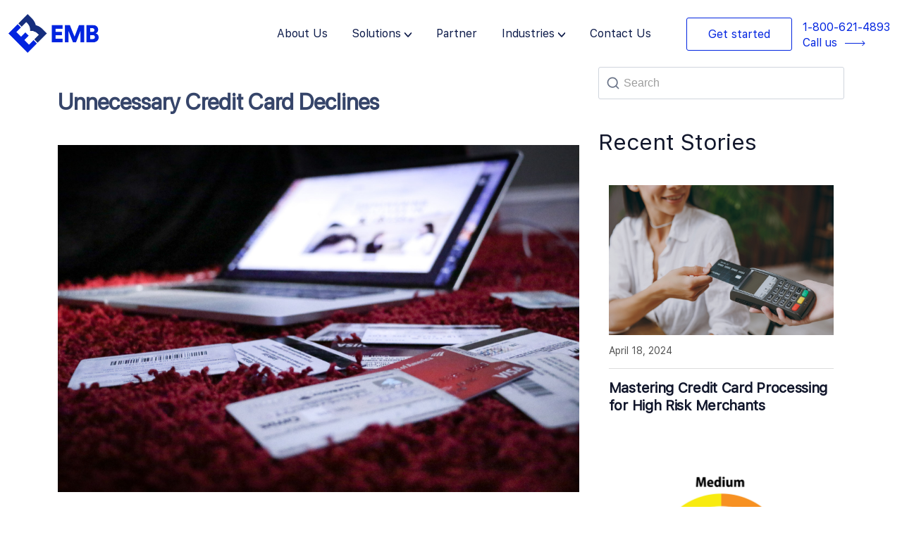

--- FILE ---
content_type: text/html; charset=UTF-8
request_url: https://emerchantbroker.com/wp-admin/admin-ajax.php?action=custom_api_call&nonce=612252fc5b&page_url=https%3A%2F%2Fatlasmanager.com%2Fcontrol%2Fmain%2F&utmCampaign=&utmMedium=Website_Blog&utmSource=-&utmContent=&utmTerm=0001&utmOrigin=Self-Generated&utmEntity=EMB&referrer=&domain=emerchantbroker.com&origin=https%3A%2F%2Femerchantbroker.com&actual_url=https%3A%2F%2Femerchantbroker.com%2Fblog%2Ftag%2Funnecessary-credit-card-declines%2F
body_size: -108
content:
{"targetRequestUri":"\/getLeadReference","leadReferenceLogId":"772110","agentId":"0001-1000","leadReferenceId":"772110","javax.servlet.request.key_size":128,"_CONTEXT_ROOT_":"\/data\/emb-online-application\/emb-ofbiz-12.04.01\/hot-deploy\/emerchant\/webapp\/front\/","leadReferenceMetaId":"17835","_FORWARDED_FROM_SERVLET_":true,"javax.servlet.request.ssl_session":"998be4d4e69dc0c69302a205f94225333a6dc11d268e9b20231c3c1e183a068e","javax.servlet.request.ssl_session_id":"998be4d4e69dc0c69302a205f94225333a6dc11d268e9b20231c3c1e183a068e","_SERVER_ROOT_URL_":"https:\/\/atlasmanager.com","_CONTROL_PATH_":"\/control","javax.servlet.request.cipher_suite":"TLS_AES_128_GCM_SHA256","thisRequestUri":"json"}

--- FILE ---
content_type: text/javascript
request_url: https://emerchantbroker.com/wp-content/themes/neve-child-master/assets/js/cs.js?ver=1.12
body_size: -41
content:
 /* global ajax_var */
 jQuery(document).ready(function($) {
	jQuery('.csform').on('submit', function(e) {
		e.preventDefault();
    jQuery(".submitbtn").attr("disabled", true);
		var $form = jQuery(this);
    jQuery.ajax( {
      url: ajax_var.url,
      type: 'post',
      data: {
          action: 'custom_script_name',
          nonce: ajax_var.nonce,   // pass the nonce here
          postdata: $form.serialize(),
      },
      beforeSend: function(){
        //jQuery('.loader-div').show();
      },
      complete: function(){
        //jQuery('.loader-div').hide();
      },
      success( data ) {
        resetForm();
        jQuery(".submitbtn").attr("disabled", false);
        if ( data ) {
          var res = JSON.parse(data);
          window.location.href = res.redirect;
        }else{
          console.log("Error in response");
        }
      },
      } );
	});
});

  function resetForm() 
  {
    jQuery('.csform')[0].reset();
  }
  
 
